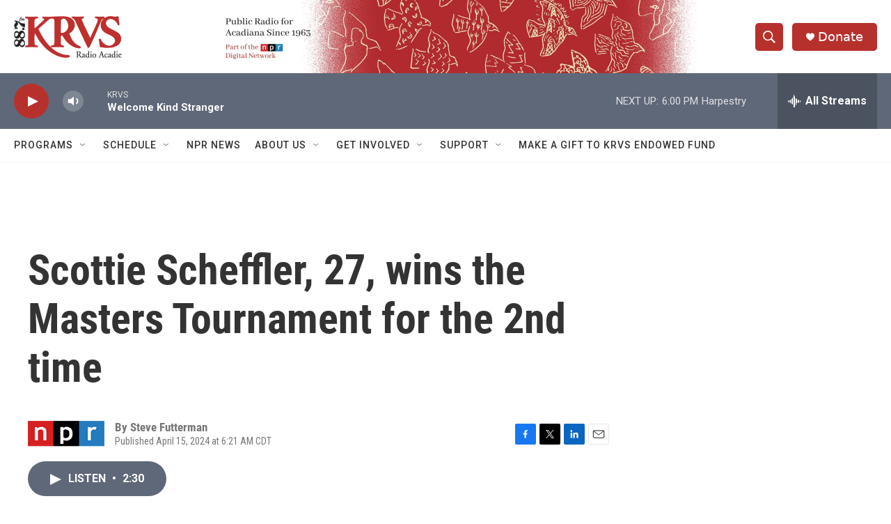

--- FILE ---
content_type: text/html; charset=utf-8
request_url: https://www.google.com/recaptcha/api2/aframe
body_size: 267
content:
<!DOCTYPE HTML><html><head><meta http-equiv="content-type" content="text/html; charset=UTF-8"></head><body><script nonce="73DD_zDHhiEqjPfPaO-7Vg">/** Anti-fraud and anti-abuse applications only. See google.com/recaptcha */ try{var clients={'sodar':'https://pagead2.googlesyndication.com/pagead/sodar?'};window.addEventListener("message",function(a){try{if(a.source===window.parent){var b=JSON.parse(a.data);var c=clients[b['id']];if(c){var d=document.createElement('img');d.src=c+b['params']+'&rc='+(localStorage.getItem("rc::a")?sessionStorage.getItem("rc::b"):"");window.document.body.appendChild(d);sessionStorage.setItem("rc::e",parseInt(sessionStorage.getItem("rc::e")||0)+1);localStorage.setItem("rc::h",'1768780372779');}}}catch(b){}});window.parent.postMessage("_grecaptcha_ready", "*");}catch(b){}</script></body></html>